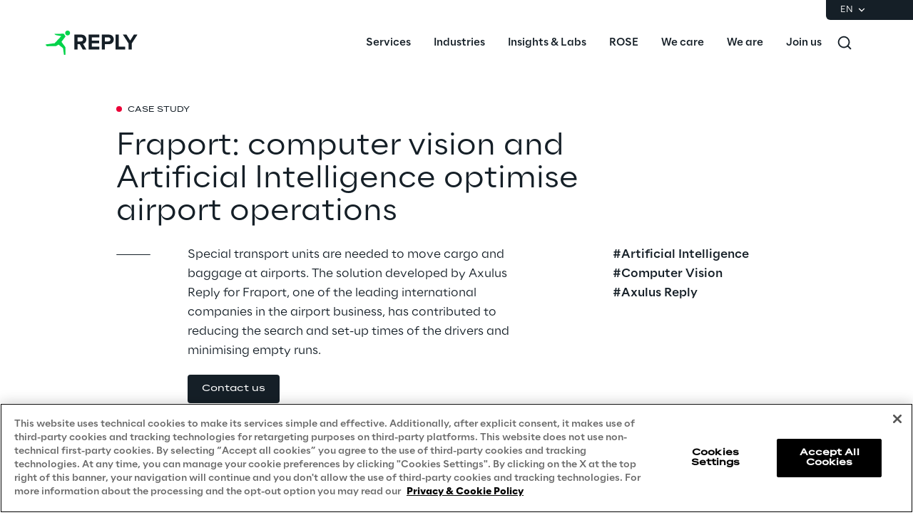

--- FILE ---
content_type: text/css
request_url: https://www.reply.com/en/artificial-intelligence/fraport-computer-vision-and-ai-optimise-airport-operations/styles-80175506.css
body_size: 2161
content:
:root { --brand-color: #00EA51; --primary-color-20: #00EA51; --primary-color-50: #02D34A;} .vxpwwmlxdj { top: 0; z-index: 1020; position: sticky;}@media(min-width:576px) { .vxpwwmlxdj { top: 0; z-index: 1020; position: sticky; }}@media(min-width:768px) { .vxpwwmlxdj { top: 0; z-index: 1020; position: sticky; }}@media(min-width:1024px) { .vxpwwmlxdj { top: 0; z-index: 1020; position: sticky; }}@media(min-width:1440px) { .vxpwwmlxdj { top: 0; z-index: 1020; position: sticky; }} .lttfcytddf { --pb-bg: rgba(255, 255, 255, 1); background-color: var(--pb-bg);} .xllmtvrgwl { --pb-bg: rgba(21, 31, 39, 1); background-color: var(--pb-bg);} .pcyoirakjk { --pb-bg: rgba(0, 0, 0, 1); background-color: var(--pb-bg);} .wmmqzahypi { flex: 1; width: 100%; display: grid; margin-top: 0px; margin-left: auto; padding-top: 0px; margin-right: auto; padding-left: 0px; margin-bottom: 0px; padding-right: 0px; padding-bottom: 0px; grid-template-rows: auto; grid-template-columns: 1fr;} .gjvfaftykp { flex: 1; width: 100%; display: grid; margin-top: 0px; margin-left: auto; margin-right: auto; margin-bottom: 0px; grid-template-rows: auto; grid-template-columns: 1fr;} .zopnpggfpf { flex: 1; width: 100%; display: grid; margin-top: 0px; margin-left: auto; padding-top: 0px; margin-right: auto; padding-left: 0px; margin-bottom: 0px; padding-right: 0px; padding-bottom: 0px; grid-template-rows: auto; grid-template-columns: 1fr;}@media(min-width:1440px) { .zopnpggfpf { max-width: 1660px; }} .hlqharmwnx { flex: 1; width: 100%; display: grid; max-width: 576px; margin-top: 0px; margin-left: auto; padding-top: 0px; margin-right: auto; padding-left: 0px; margin-bottom: 0px; padding-right: 0px; padding-bottom: 0px; grid-template-rows: auto; grid-template-columns: 1fr;}@media(min-width:576px) { .hlqharmwnx { max-width: 768px; }}@media(min-width:768px) { .hlqharmwnx { max-width: 1024px; }}@media(min-width:1024px) { .hlqharmwnx { max-width: 1440px; }}@media(min-width:1440px) { .hlqharmwnx { max-width: 1660px; }} .gldsmnbgrn { display: flex; flex-wrap: wrap; min-width: 0; align-items: center; grid-row-end: 2; align-content: center; grid-row-start: 1; grid-column-end: 2; justify-content: center; grid-column-start: 1;}@media(min-width:1440px) { .gldsmnbgrn { display: flex; flex-wrap: wrap; min-width: 0; align-items: center; align-content: center; justify-content: flex-end; }} .exfbbtbgqw { display: flex; flex-wrap: wrap; min-width: 0; align-items: center; grid-row-end: 2; padding-left: 0px; align-content: center; padding-right: 0px; grid-row-start: 1; grid-column-end: 2; justify-content: center; grid-column-start: 1;}@media(min-width:768px) { .exfbbtbgqw { padding-top: 0px; padding-left: 0px; padding-right: 0px; padding-bottom: 0px; }}@media(min-width:1024px) { .exfbbtbgqw { padding-left: 0px; padding-right: 0px; }} .mmbjiihxcj { display: flex; flex-wrap: wrap; min-width: 0; align-items: center; grid-row-end: 2; align-content: center; grid-row-start: 1; grid-column-end: 2; justify-content: center; grid-column-start: 1;} .afyckknoyx { display: flex; flex-wrap: wrap; min-width: 0; align-items: center; grid-row-end: 2; align-content: center; grid-row-start: 1; grid-column-end: 2; justify-content: center; grid-column-start: 1;} .dndlsfhwva { --pb-bg: rgba(244, 248, 252, 1); background-color: var(--pb-bg);}@media(min-width:1440px) { .dndlsfhwva { --pb-bg: rgba(244, 248, 252, 1); background-color: var(--pb-bg); }} @media(min-width:768px) { .bjfvcvqsfr { --pb-bg: rgba(244, 248, 252, 1); background-color: var(--pb-bg); }}@media(min-width:1440px) { .bjfvcvqsfr { --pb-bg: rgba(244, 248, 252, 1); background-color: var(--pb-bg); }} .vwfdbjcnme { --pb-bg: rgba(255, 255, 255, 1); background-color: var(--pb-bg);}@media(min-width:1440px) { .vwfdbjcnme { --pb-bg: rgba(255, 255, 255, 1); background-color: var(--pb-bg); }} .wemvreofox { --pb-bg: rgba(244, 248, 252, 1); background-color: var(--pb-bg);}@media(min-width:1440px) { .wemvreofox { --pb-bg: rgba(244, 248, 252, 1); background-color: var(--pb-bg); }} @media(min-width:1440px) { .semqdmtrjt { --pb-bg: rgba(255, 255, 255, 1); background-color: var(--pb-bg); }} .dlortoqeak { flex: 1; width: 100%; display: grid; max-width: 576px; margin-top: 0px; margin-left: auto; padding-top: 3rem; margin-right: auto; padding-left: 2.5rem; margin-bottom: 0px; padding-right: 2.5rem; padding-bottom: 3rem; grid-column-gap: 2.5rem; grid-template-rows: auto; grid-template-columns: repeat(4, 1fr);}@media(min-width:576px) { .dlortoqeak { max-width: 768px; }}@media(min-width:768px) { .dlortoqeak { flex: 1; width: 100%; display: grid; max-width: 1024px; padding-top: 2.5rem; padding-left: 4rem; padding-right: 4rem; padding-bottom: 2.5rem; grid-column-gap: 2.5rem; grid-template-rows: auto; grid-template-columns: repeat(8, 1fr); }}@media(min-width:1024px) { .dlortoqeak { flex: 1; width: 100%; display: grid; max-width: 1440px; padding-top: 3.5rem; padding-bottom: 3.5rem; grid-column-gap: 2.5rem; grid-template-rows: auto; grid-template-columns: repeat(12, 1fr); }}@media(min-width:1440px) { .dlortoqeak { max-width: 1660px; margin-top: 56px; padding-top: 4.5rem; margin-bottom: 56px; padding-bottom: 4.5rem; }} .paxhketmam { flex: 1; width: 100%; display: grid; margin-top: 0px; margin-left: auto; padding-top: 0px; margin-right: auto; padding-left: 0px; margin-bottom: 0px; padding-right: 0px; padding-bottom: 0px; grid-template-rows: auto; grid-template-columns: 1fr;} .yyxjpeiypj { flex: 1; width: 100%; display: grid; max-width: 576px; margin-top: 56px; margin-left: auto; padding-top: 0px; margin-right: auto; padding-left: 2.5rem; margin-bottom: 56px; padding-right: 2.5rem; padding-bottom: 0px; grid-column-gap: 2.5rem; grid-template-rows: auto; grid-template-columns: repeat(4, 1fr);}@media(min-width:576px) { .yyxjpeiypj { max-width: 768px; }}@media(min-width:768px) { .yyxjpeiypj { flex: 1; width: 100%; display: grid; max-width: 1024px; padding-left: 4rem; padding-right: 4rem; grid-column-gap: 2.5rem; grid-template-rows: auto; grid-template-columns: repeat(8, 1fr); }}@media(min-width:1024px) { .yyxjpeiypj { flex: 1; width: 100%; display: grid; max-width: 1440px; grid-column-gap: 2.5rem; grid-template-rows: auto; grid-template-columns: repeat(12, 1fr); }}@media(min-width:1440px) { .yyxjpeiypj { max-width: 1660px; margin-top: 120px; margin-bottom: 120px; }} .ytvkvwatmw { flex: 1; width: 100%; display: grid; max-width: 576px; margin-top: 56px; margin-left: auto; padding-top: 0px; margin-right: auto; padding-left: 2.5rem; margin-bottom: 56px; padding-right: 2.5rem; padding-bottom: 0px; grid-column-gap: 2.5rem; grid-template-rows: auto; grid-template-columns: repeat(4, 1fr);}@media(min-width:576px) { .ytvkvwatmw { max-width: 768px; }}@media(min-width:768px) { .ytvkvwatmw { flex: 1; width: 100%; display: grid; max-width: 1024px; padding-left: 4rem; margin-bottom: 70px; padding-right: 4rem; grid-column-gap: 2.5rem; grid-template-rows: auto; grid-template-columns: repeat(8, 1fr); }}@media(min-width:1024px) { .ytvkvwatmw { flex: 1; width: 100%; display: grid; max-width: 1440px; grid-column-gap: 2.5rem; grid-template-rows: auto; grid-template-columns: repeat(12, 1fr); }}@media(min-width:1440px) { .ytvkvwatmw { max-width: 1660px; margin-top: 120px; margin-bottom: 70px; }} .bksfoyjdvy { flex: 1; width: 100%; display: grid; max-width: 576px; margin-top: 0px; margin-left: auto; padding-top: 0px; margin-right: auto; padding-left: 40px; margin-bottom: 0px; padding-right: 40px; padding-bottom: 0px; grid-column-gap: 40px; grid-template-rows: auto; grid-template-columns: repeat(4, 1fr);}@media(min-width:576px) { .bksfoyjdvy { max-width: 768px; }}@media(min-width:768px) { .bksfoyjdvy { flex: 1; width: 100%; display: grid; max-width: 1024px; padding-left: 64px; margin-bottom: 56px; padding-right: 64px; grid-column-gap: 40px; grid-template-rows: auto; grid-template-columns: repeat(8, 1fr); }}@media(min-width:1024px) { .bksfoyjdvy { flex: 1; width: 100%; display: grid; max-width: 1440px; grid-column-gap: 40px; grid-template-rows: auto; grid-template-columns: repeat(12, 1fr); }}@media(min-width:1440px) { .bksfoyjdvy { max-width: 1660px; margin-bottom: 120px; }} .hxjdyigdkl { flex: 1; width: 100%; display: grid; max-width: 576px; margin-top: 56px; margin-left: auto; padding-top: 0px; margin-right: auto; padding-left: 2.5rem; margin-bottom: 56px; padding-right: 2.5rem; padding-bottom: 0px; grid-column-gap: 2.5rem; grid-template-rows: auto; grid-template-columns: repeat(4, 1fr);}@media(min-width:576px) { .hxjdyigdkl { max-width: 768px; }}@media(min-width:768px) { .hxjdyigdkl { flex: 1; width: 100%; display: grid; max-width: 1024px; padding-left: 4rem; padding-right: 4rem; grid-column-gap: 2.5rem; grid-template-rows: auto; grid-template-columns: repeat(8, 1fr); }}@media(min-width:1024px) { .hxjdyigdkl { flex: 1; width: 100%; display: grid; max-width: 1440px; grid-column-gap: 2.5rem; grid-template-rows: auto; grid-template-columns: repeat(12, 1fr); }}@media(min-width:1440px) { .hxjdyigdkl { max-width: 1660px; margin-top: 120px; margin-bottom: 56px; }} .hcelbqevze { flex: 1; width: 100%; display: grid; max-width: 576px; margin-top: 56px; margin-left: auto; padding-top: 0px; margin-right: auto; padding-left: 2.5rem; margin-bottom: 56px; padding-right: 2.5rem; padding-bottom: 0px; grid-column-gap: 2.5rem; grid-template-rows: auto; grid-template-columns: repeat(4, 1fr);}@media(min-width:576px) { .hcelbqevze { max-width: 768px; }}@media(min-width:768px) { .hcelbqevze { flex: 1; width: 100%; display: grid; max-width: 1024px; padding-left: 4rem; padding-right: 4rem; grid-column-gap: 2.5rem; grid-template-rows: auto; grid-template-columns: repeat(8, 1fr); }}@media(min-width:1024px) { .hcelbqevze { flex: 1; width: 100%; display: grid; max-width: 1440px; grid-column-gap: 2.5rem; grid-template-rows: auto; grid-template-columns: repeat(12, 1fr); }}@media(min-width:1440px) { .hcelbqevze { max-width: 1660px; margin-top: 120px; margin-bottom: 120px; }} .hehvrssldu { flex: 1; width: 100%; display: grid; max-width: 576px; margin-left: auto; padding-top: 0px; margin-right: auto; padding-left: 40px; margin-bottom: 0px; padding-right: 40px; padding-bottom: 0px; grid-column-gap: 40px; grid-template-rows: auto; grid-template-columns: repeat(4, 1fr);}@media(min-width:576px) { .hehvrssldu { max-width: 768px; }}@media(min-width:768px) { .hehvrssldu { flex: 1; width: 100%; display: grid; max-width: 1024px; padding-left: 64px; padding-right: 64px; grid-column-gap: 40px; grid-template-rows: auto; grid-template-columns: repeat(8, 1fr); }}@media(min-width:1024px) { .hehvrssldu { flex: 1; width: 100%; display: grid; max-width: 1440px; grid-column-gap: 40px; grid-template-rows: auto; grid-template-columns: repeat(12, 1fr); }}@media(min-width:1440px) { .hehvrssldu { max-width: 1660px; }} .wavtrqoizx { flex: 1; width: 100%; display: grid; max-width: 576px; margin-top: 0px; margin-left: auto; padding-top: 0px; margin-right: auto; padding-left: 40px; margin-bottom: 56px; padding-right: 40px; padding-bottom: 0px; grid-column-gap: 40px; grid-template-rows: auto; grid-template-columns: repeat(4, 1fr);}@media(min-width:576px) { .wavtrqoizx { max-width: 768px; }}@media(min-width:768px) { .wavtrqoizx { flex: 1; width: 100%; display: grid; max-width: 1024px; padding-left: 64px; padding-right: 64px; grid-column-gap: 40px; grid-template-rows: auto; grid-template-columns: repeat(8, 1fr); }}@media(min-width:1024px) { .wavtrqoizx { flex: 1; width: 100%; display: grid; max-width: 1440px; grid-column-gap: 40px; grid-template-rows: auto; grid-template-columns: repeat(12, 1fr); }}@media(min-width:1440px) { .wavtrqoizx { max-width: 1660px; margin-bottom: 56px; }} .bavgtixxkx { display: flex; flex-wrap: wrap; min-width: 0; align-items: flex-start; grid-row-end: 2; align-content: flex-start; margin-bottom: 2.5rem; grid-row-start: 1; grid-column-end: 5; justify-content: flex-start; grid-column-start: 1;}@media(min-width:768px) { .bavgtixxkx { display: flex; flex-wrap: wrap; min-width: 0; align-items: flex-start; grid-row-end: 2; align-content: flex-start; margin-bottom: 1.5rem; grid-row-start: 1; grid-column-end: 9; justify-content: flex-start; grid-column-start: 1; }}@media(min-width:1024px) { .bavgtixxkx { display: flex; flex-wrap: wrap; min-width: 0; align-items: flex-start; grid-row-end: 2; align-content: flex-start; grid-row-start: 1; grid-column-end: 10; justify-content: flex-start; grid-column-start: 2; }}@media(min-width:1440px) { .bavgtixxkx { margin-bottom: 2.5rem; }} .jiqbuduucd { display: flex; flex-wrap: wrap; min-width: 0; align-items: flex-start; grid-row-end: 3; align-content: flex-start; grid-row-start: 2; grid-column-end: 2; justify-content: flex-start; grid-column-start: 1;}@media(min-width:768px) { .jiqbuduucd { display: flex; flex-wrap: wrap; min-width: 0; align-items: flex-start; grid-row-end: 3; align-content: flex-start; grid-row-start: 2; grid-column-end: 2; justify-content: flex-start; grid-column-start: 1; }}@media(min-width:1024px) { .jiqbuduucd { display: flex; flex-wrap: wrap; min-width: 0; align-items: flex-start; grid-row-end: 3; align-content: flex-start; grid-row-start: 2; grid-column-end: 3; justify-content: flex-start; grid-column-start: 2; }} .bnuupolxtl { display: flex; flex-wrap: wrap; min-width: 0; align-items: flex-start; grid-row-end: 3; align-content: flex-start; margin-bottom: 2.5rem; grid-row-start: 2; grid-column-end: 5; justify-content: flex-start; grid-column-start: 1;}@media(min-width:768px) { .bnuupolxtl { display: flex; flex-wrap: wrap; min-width: 0; align-items: flex-start; grid-row-end: 3; align-content: flex-start; margin-bottom: 0px; grid-row-start: 2; grid-column-end: 6; justify-content: flex-start; grid-column-start: 1; }}@media(min-width:1024px) { .bnuupolxtl { display: flex; flex-wrap: wrap; min-width: 0; align-items: flex-start; grid-row-end: 3; align-content: flex-start; grid-row-start: 2; grid-column-end: 8; justify-content: flex-start; grid-column-start: 3; }} .xtbvaqrenp { display: flex; flex-wrap: wrap; min-width: 0; align-items: flex-start; grid-row-end: 4; align-content: flex-start; grid-row-start: 3; grid-column-end: 5; justify-content: flex-start; grid-column-start: 1;}@media(min-width:768px) { .xtbvaqrenp { display: flex; flex-wrap: wrap; min-width: 0; align-items: flex-start; grid-row-end: 3; align-content: flex-start; grid-row-start: 2; grid-column-end: 9; justify-content: flex-start; grid-column-start: 6; }}@media(min-width:1024px) { .xtbvaqrenp { display: flex; flex-wrap: wrap; min-width: 0; align-items: flex-start; grid-row-end: 3; align-content: flex-start; grid-row-start: 2; grid-column-end: 12; justify-content: flex-start; grid-column-start: 9; }} .sphhvbquzh { display: flex; flex-wrap: wrap; min-width: 0; align-items: center; grid-row-end: 2; align-content: center; grid-row-start: 1; grid-column-end: 2; justify-content: center; grid-column-start: 1;} .rhjmioqgka { display: flex; flex-wrap: wrap; min-width: 0; align-items: flex-start; grid-row-end: 2; align-content: flex-start; margin-bottom: 1.5rem; grid-row-start: 1; grid-column-end: 5; justify-content: flex-start; grid-column-start: 1;}@media(min-width:768px) { .rhjmioqgka { display: flex; flex-wrap: wrap; min-width: 0; align-items: flex-start; grid-row-end: 2; align-content: flex-start; margin-bottom: 2.5rem; grid-row-start: 1; grid-column-end: 9; justify-content: flex-start; grid-column-start: 1; }}@media(min-width:1024px) { .rhjmioqgka { display: flex; flex-wrap: wrap; min-width: 0; align-items: flex-start; grid-row-end: 2; align-content: flex-start; margin-bottom: 0px; grid-row-start: 1; grid-column-end: 6; justify-content: flex-start; grid-column-start: 2; }}@media(min-width:1440px) { .rhjmioqgka { display: flex; flex-wrap: wrap; min-width: 0; align-items: flex-start; grid-row-end: 2; align-content: flex-start; grid-row-start: 1; grid-column-end: 7; justify-content: flex-start; grid-column-start: 2; }} .hegpeilhff { display: flex; flex-wrap: wrap; min-width: 0; align-items: flex-start; grid-row-end: 3; align-content: flex-start; grid-row-start: 2; grid-column-end: 5; justify-content: flex-start; grid-column-start: 1;}@media(min-width:768px) { .hegpeilhff { display: flex; flex-wrap: wrap; min-width: 0; align-items: flex-start; grid-row-end: 3; align-content: flex-start; grid-row-start: 2; grid-column-end: 9; justify-content: flex-start; grid-column-start: 1; }}@media(min-width:1024px) { .hegpeilhff { display: flex; flex-wrap: wrap; min-width: 0; align-items: flex-start; grid-row-end: 2; align-content: flex-start; grid-row-start: 1; grid-column-end: 12; justify-content: flex-start; grid-column-start: 6; }}@media(min-width:1440px) { .hegpeilhff { display: flex; flex-wrap: wrap; min-width: 0; align-items: flex-start; grid-row-end: 2; align-content: flex-start; grid-row-start: 1; grid-column-end: 12; justify-content: flex-start; grid-column-start: 7; }} .kjftjzlpyw { display: flex; flex-wrap: wrap; min-width: 0; align-items: flex-start; grid-row-end: 2; align-content: flex-start; margin-bottom: 1.5rem; grid-row-start: 1; grid-column-end: 5; justify-content: flex-start; grid-column-start: 1;}@media(min-width:768px) { .kjftjzlpyw { display: flex; flex-wrap: wrap; min-width: 0; align-items: flex-start; grid-row-end: 2; align-content: flex-start; margin-bottom: 1.25rem; grid-row-start: 1; grid-column-end: 9; justify-content: flex-start; grid-column-start: 1; }}@media(min-width:1024px) { .kjftjzlpyw { display: flex; flex-wrap: wrap; min-width: 0; align-items: flex-start; grid-row-end: 2; align-content: flex-start; grid-row-start: 1; grid-column-end: 11; justify-content: flex-start; grid-column-start: 3; }}@media(min-width:1440px) { .kjftjzlpyw { margin-bottom: 2.5rem; }} .bxkxavjvtk { display: flex; flex-wrap: wrap; min-width: 0; align-items: flex-start; grid-row-end: 3; align-content: flex-start; grid-row-start: 2; grid-column-end: 5; justify-content: flex-start; grid-column-start: 1;}@media(min-width:768px) { .bxkxavjvtk { display: flex; flex-wrap: wrap; min-width: 0; align-items: flex-start; grid-row-end: 3; align-content: flex-start; grid-row-start: 2; grid-column-end: 9; justify-content: flex-start; grid-column-start: 1; }}@media(min-width:1024px) { .bxkxavjvtk { display: flex; flex-wrap: wrap; min-width: 0; align-items: flex-start; grid-row-end: 3; align-content: flex-start; grid-row-start: 2; grid-column-end: 11; justify-content: flex-start; grid-column-start: 3; }} .dfsmdnbmdz { display: flex; flex-wrap: wrap; min-width: 0; align-items: center; grid-row-end: 2; align-content: center; grid-row-start: 1; grid-column-end: 5; justify-content: center; grid-column-start: 1;}@media(min-width:768px) { .dfsmdnbmdz { display: flex; flex-wrap: wrap; min-width: 0; align-items: center; grid-row-end: 2; align-content: center; grid-row-start: 1; grid-column-end: 9; justify-content: center; grid-column-start: 1; }}@media(min-width:1024px) { .dfsmdnbmdz { display: flex; flex-wrap: wrap; min-width: 0; align-items: center; grid-row-end: 2; align-content: center; grid-row-start: 1; grid-column-end: 12; justify-content: center; grid-column-start: 2; }} .ejpszfcgag { display: flex; flex-wrap: wrap; min-width: 0; align-items: flex-start; grid-row-end: 2; align-content: flex-start; margin-bottom: 1.5rem; grid-row-start: 1; grid-column-end: 5; justify-content: flex-start; grid-column-start: 1;}@media(min-width:768px) { .ejpszfcgag { display: flex; flex-wrap: wrap; min-width: 0; align-items: flex-start; grid-row-end: 2; align-content: flex-start; margin-bottom: 2rem; grid-row-start: 1; grid-column-end: 6; justify-content: flex-start; grid-column-start: 1; }}@media(min-width:1024px) { .ejpszfcgag { display: flex; flex-wrap: wrap; min-width: 0; align-items: flex-start; grid-row-end: 2; align-content: flex-start; margin-bottom: 2.5rem; grid-row-start: 1; grid-column-end: 8; justify-content: flex-start; grid-column-start: 2; }} .rsxempuylz { display: flex; flex-wrap: wrap; min-width: 0; align-items: flex-start; grid-row-end: 3; align-content: flex-start; margin-bottom: 2rem; grid-row-start: 2; grid-column-end: 5; justify-content: flex-start; grid-column-start: 1;}@media(min-width:768px) { .rsxempuylz { display: flex; flex-wrap: wrap; min-width: 0; align-items: flex-start; grid-row-end: 3; align-content: flex-start; margin-bottom: 0px; grid-row-start: 2; grid-column-end: 5; justify-content: flex-start; grid-column-start: 1; }}@media(min-width:1024px) { .rsxempuylz { display: flex; flex-wrap: wrap; min-width: 0; align-items: flex-start; grid-row-end: 3; align-content: flex-start; grid-row-start: 2; grid-column-end: 7; justify-content: flex-start; grid-column-start: 2; }} .ccewmecajo { display: flex; flex-wrap: wrap; min-width: 0; align-items: flex-start; grid-row-end: 4; align-content: flex-start; grid-row-start: 3; grid-column-end: 5; justify-content: flex-start; grid-column-start: 1;}@media(min-width:768px) { .ccewmecajo { display: flex; flex-wrap: wrap; min-width: 0; align-items: flex-start; grid-row-end: 3; align-content: flex-start; grid-row-start: 2; grid-column-end: 9; justify-content: flex-start; grid-column-start: 5; }}@media(min-width:1024px) { .ccewmecajo { display: flex; flex-wrap: wrap; min-width: 0; align-items: flex-start; grid-row-end: 3; align-content: flex-start; grid-row-start: 2; grid-column-end: 12; justify-content: flex-start; grid-column-start: 7; }} .rskxmlzggz { display: flex; flex-wrap: wrap; min-width: 0; align-items: flex-start; grid-row-end: 2; align-content: flex-start; margin-bottom: 1.5rem; grid-row-start: 1; grid-column-end: 5; justify-content: flex-start; grid-column-start: 1;}@media(min-width:768px) { .rskxmlzggz { display: flex; flex-wrap: wrap; min-width: 0; align-items: flex-start; grid-row-end: 2; align-content: flex-start; margin-bottom: 2.5rem; grid-row-start: 1; grid-column-end: 9; justify-content: flex-start; grid-column-start: 1; }}@media(min-width:1024px) { .rskxmlzggz { display: flex; flex-wrap: wrap; min-width: 0; align-items: flex-start; grid-row-end: 2; align-content: flex-start; margin-bottom: 0px; grid-row-start: 1; grid-column-end: 6; justify-content: flex-start; grid-column-start: 2; }}@media(min-width:1440px) { .rskxmlzggz { display: flex; flex-wrap: wrap; min-width: 0; align-items: flex-start; grid-row-end: 2; align-content: flex-start; grid-row-start: 1; grid-column-end: 7; justify-content: flex-start; grid-column-start: 2; }} .qnpqvsjvpv { display: flex; flex-wrap: wrap; min-width: 0; align-items: flex-start; grid-row-end: 3; align-content: flex-start; grid-row-start: 2; grid-column-end: 5; justify-content: flex-start; grid-column-start: 1;}@media(min-width:768px) { .qnpqvsjvpv { display: flex; flex-wrap: wrap; min-width: 0; align-items: flex-start; grid-row-end: 3; align-content: flex-start; grid-row-start: 2; grid-column-end: 9; justify-content: flex-start; grid-column-start: 1; }}@media(min-width:1024px) { .qnpqvsjvpv { display: flex; flex-wrap: wrap; min-width: 0; align-items: flex-start; grid-row-end: 2; align-content: flex-start; grid-row-start: 1; grid-column-end: 12; justify-content: flex-start; grid-column-start: 6; }}@media(min-width:1440px) { .qnpqvsjvpv { display: flex; flex-wrap: wrap; min-width: 0; align-items: flex-start; grid-row-end: 2; align-content: flex-start; grid-row-start: 1; grid-column-end: 12; justify-content: flex-start; grid-column-start: 7; }} .wenypbwhol { display: flex; flex-wrap: wrap; min-width: 0; align-items: center; grid-row-end: 2; align-content: center; grid-row-start: 1; grid-column-end: 5; justify-content: center; grid-column-start: 1;}@media(min-width:768px) { .wenypbwhol { display: flex; flex-wrap: wrap; min-width: 0; align-items: center; grid-row-end: 2; align-content: center; grid-row-start: 1; grid-column-end: 9; justify-content: center; grid-column-start: 1; }}@media(min-width:1024px) { .wenypbwhol { display: flex; flex-wrap: wrap; min-width: 0; align-items: center; grid-row-end: 2; align-content: center; grid-row-start: 1; grid-column-end: 13; justify-content: center; grid-column-start: 1; }} .dwnjnzjxtj { display: flex; flex-wrap: wrap; min-width: 0; align-items: center; grid-row-end: 2; align-content: center; grid-row-start: 1; grid-column-end: 5; justify-content: center; grid-column-start: 1;}@media(min-width:768px) { .dwnjnzjxtj { display: flex; flex-wrap: wrap; min-width: 0; align-items: center; grid-row-end: 2; align-content: center; grid-row-start: 1; grid-column-end: 9; justify-content: center; grid-column-start: 1; }}@media(min-width:1024px) { .dwnjnzjxtj { display: flex; flex-wrap: wrap; min-width: 0; align-items: center; grid-row-end: 2; align-content: center; grid-row-start: 1; grid-column-end: 13; justify-content: center; grid-column-start: 1; }} .nbnmcqctaw { height: 16px;}@media(min-width:768px) { .nbnmcqctaw { height: 20px; }}@media(min-width:1440px) { .nbnmcqctaw { height: 24px; }} .gnxvdwmctm { height: 20px;} .kvnixddbji { min-height: 0px;} .amqxscqtbw { display: flex; flex-wrap: wrap; align-content: flex-end; justify-content: center;}@media(min-width:1024px) { .amqxscqtbw { display: flex; flex-wrap: wrap; align-content: space-around; justify-content: flex-start; }}@media(min-width:1440px) { .amqxscqtbw { display: flex; flex-wrap: wrap; align-content: center; justify-content: flex-start; }} .hqjmazzcyt { height: 16px;}@media(min-width:1024px) { .hqjmazzcyt { height: 20px; }}@media(min-width:1440px) { .hqjmazzcyt { height: 24px; }} .cmtpbvnnan { min-height: 0px;} .zeuxajfxqa { --pb-bg: rgba(255, 255, 255, 1); background-color: var(--pb-bg); border-top-left-radius: 6px; border-top-right-radius: 6px; border-bottom-left-radius: 6px; border-bottom-right-radius: 6px;} .xdefzuabaf { min-height: 0px;} .yryjshqtmt { --pb-bg: rgba(244, 248, 252, 1); background-color: var(--pb-bg); border-top-left-radius: 6px; border-top-right-radius: 6px; border-bottom-left-radius: 6px; border-bottom-right-radius: 6px;} .dwisxozlzl { flex: 1; width: 100%; display: grid; max-width: 576px; margin-top: 0px; margin-left: auto; padding-top: 0px; margin-right: auto; padding-left: 2.5rem; margin-bottom: 0px; padding-right: 2.5rem; padding-bottom: 0px; grid-column-gap: 2.5rem; grid-template-rows: auto; grid-template-columns: repeat(4, 1fr);}@media(min-width:576px) { .dwisxozlzl { max-width: 768px; }}@media(min-width:768px) { .dwisxozlzl { flex: 1; width: 100%; display: grid; max-width: 1024px; padding-left: 4rem; padding-right: 4rem; grid-column-gap: 2.5rem; grid-template-rows: auto; grid-template-columns: repeat(8, 1fr); }}@media(min-width:1024px) { .dwisxozlzl { flex: 1; width: 100%; display: grid; max-width: 1440px; grid-column-gap: 2.5rem; grid-template-rows: auto; grid-template-columns: repeat(12, 1fr); }}@media(min-width:1440px) { .dwisxozlzl { max-width: 1660px; }} .sqoyuwkcbk { flex: 1; width: 100%; display: grid; max-width: 576px; margin-top: 0px; margin-left: auto; padding-top: 2.5rem; margin-right: auto; padding-left: 2.75rem; margin-bottom: 0px; padding-right: 2.75rem; padding-bottom: 2.5rem; grid-template-rows: auto; grid-template-columns: auto;}@media(min-width:576px) { .sqoyuwkcbk { max-width: 768px; }}@media(min-width:768px) { .sqoyuwkcbk { flex: 1; width: 100%; display: grid; max-width: 1024px; padding-top: 3rem; padding-left: 0px; padding-right: 0px; padding-bottom: 3rem; grid-column-gap: 2.5rem; grid-template-rows: auto; grid-template-columns: repeat(8, 1fr); }}@media(min-width:1024px) { .sqoyuwkcbk { flex: 1; width: 100%; display: grid; max-width: 1440px; padding-top: 4rem; padding-bottom: 4.5rem; grid-column-gap: 2.5rem; grid-template-rows: auto; grid-template-columns: repeat(12, 1fr); }}@media(min-width:1440px) { .sqoyuwkcbk { max-width: 1660px; padding-top: 4.5rem; padding-bottom: 6rem; }} .dfkudmmvcj { flex: 1; width: 100%; display: grid; max-width: 576px; margin-top: 0px; margin-left: auto; padding-top: 2.5rem; margin-right: auto; padding-left: 2.75rem; margin-bottom: 0px; padding-right: 2.75rem; padding-bottom: 2.5rem; grid-template-rows: auto; grid-template-columns: auto;}@media(min-width:576px) { .dfkudmmvcj { max-width: 768px; }}@media(min-width:768px) { .dfkudmmvcj { flex: 1; width: 100%; display: grid; max-width: 1024px; padding-top: 3rem; padding-left: 0px; padding-right: 0px; padding-bottom: 3rem; grid-column-gap: 2.5rem; grid-template-rows: auto; grid-template-columns: repeat(8, 1fr); }}@media(min-width:1024px) { .dfkudmmvcj { flex: 1; width: 100%; display: grid; max-width: 1440px; padding-top: 4rem; padding-bottom: 4.5rem; grid-column-gap: 2.5rem; grid-template-rows: auto; grid-template-columns: repeat(12, 1fr); }}@media(min-width:1440px) { .dfkudmmvcj { max-width: 1660px; padding-top: 4.5rem; padding-bottom: 6rem; }} .sswltfhlzi { display: flex; flex-wrap: wrap; min-width: 0; align-items: flex-start; grid-row-end: 2; align-content: flex-start; margin-bottom: 3rem; grid-row-start: 1; grid-column-end: 5; justify-content: flex-start; grid-column-start: 1;}@media(min-width:768px) { .sswltfhlzi { display: flex; flex-wrap: wrap; min-width: 0; align-items: center; grid-row-end: 2; align-content: center; margin-bottom: 2.5rem; grid-row-start: 1; grid-column-end: 9; justify-content: flex-start; grid-column-start: 1; }}@media(min-width:1024px) { .sswltfhlzi { display: flex; flex-wrap: wrap; min-width: 0; align-items: center; grid-row-end: 2; align-content: center; margin-bottom: 0px; grid-row-start: 1; grid-column-end: 10; justify-content: flex-start; grid-column-start: 2; }} .sehzzvwrpa { display: flex; flex-wrap: wrap; min-width: 0; align-items: center; grid-row-end: 2; align-content: center; grid-row-start: 1; grid-column-end: 2; justify-content: center; grid-column-start: 1;}@media(min-width:768px) { .sehzzvwrpa { display: flex; flex-wrap: wrap; min-width: 0; align-items: center; grid-row-end: 2; align-content: center; grid-row-start: 1; grid-column-end: 8; justify-content: center; grid-column-start: 2; }}@media(min-width:1024px) { .sehzzvwrpa { display: flex; flex-wrap: wrap; min-width: 0; align-items: center; grid-row-end: 2; align-content: center; grid-row-start: 1; grid-column-end: 11; justify-content: center; grid-column-start: 2; }} .qrpsxrvoju { display: flex; flex-wrap: wrap; min-width: 0; align-items: center; grid-row-end: 3; align-content: center; grid-row-start: 2; grid-column-end: 2; justify-content: center; grid-column-start: 1;}@media(min-width:768px) { .qrpsxrvoju { display: flex; flex-wrap: wrap; min-width: 0; align-items: center; grid-row-end: 3; align-content: center; grid-row-start: 2; grid-column-end: 8; justify-content: center; grid-column-start: 4; }}@media(min-width:1024px) { .qrpsxrvoju { display: flex; flex-wrap: wrap; min-width: 0; align-items: center; grid-row-end: 3; align-content: center; grid-row-start: 2; grid-column-end: 11; justify-content: center; grid-column-start: 4; }}@media(min-width:1440px) { .qrpsxrvoju { display: flex; flex-wrap: wrap; min-width: 0; align-items: center; grid-row-end: 3; align-content: center; grid-row-start: 2; grid-column-end: 11; justify-content: center; grid-column-start: 5; }} .mhmqgliavv { display: flex; flex-wrap: wrap; min-width: 0; align-items: center; grid-row-end: 4; align-content: center; grid-row-start: 3; grid-column-end: 2; justify-content: center; grid-column-start: 1;}@media(min-width:768px) { .mhmqgliavv { display: flex; flex-wrap: wrap; min-width: 0; align-items: center; grid-row-end: 4; align-content: center; grid-row-start: 2; grid-column-end: 4; justify-content: center; grid-column-start: 2; }} .mbchvkqbnb { display: flex; flex-wrap: wrap; min-width: 0; align-items: center; grid-row-end: 5; align-content: center; grid-row-start: 4; grid-column-end: 2; justify-content: center; grid-column-start: 1;}@media(min-width:768px) { .mbchvkqbnb { display: flex; flex-wrap: wrap; min-width: 0; align-items: center; grid-row-end: 4; align-content: center; grid-row-start: 3; grid-column-end: 8; justify-content: center; grid-column-start: 4; }}@media(min-width:1024px) { .mbchvkqbnb { display: flex; flex-wrap: wrap; min-width: 0; align-items: center; grid-row-end: 4; align-content: center; grid-row-start: 3; grid-column-end: 11; justify-content: center; grid-column-start: 4; }}@media(min-width:1440px) { .mbchvkqbnb { display: flex; flex-wrap: wrap; min-width: 0; align-items: center; grid-row-end: 4; align-content: center; grid-row-start: 3; grid-column-end: 11; justify-content: center; grid-column-start: 5; }} .kuosipkgrz { display: flex; flex-wrap: wrap; min-width: 0; align-items: center; grid-row-end: 2; align-content: center; grid-row-start: 1; grid-column-end: 2; justify-content: center; grid-column-start: 1;}@media(min-width:768px) { .kuosipkgrz { display: flex; flex-wrap: wrap; min-width: 0; align-items: center; grid-row-end: 2; align-content: center; grid-row-start: 1; grid-column-end: 8; justify-content: center; grid-column-start: 2; }}@media(min-width:1024px) { .kuosipkgrz { display: flex; flex-wrap: wrap; min-width: 0; align-items: center; grid-row-end: 2; align-content: center; grid-row-start: 1; grid-column-end: 11; justify-content: center; grid-column-start: 2; }} .nrbbakngyf { display: flex; flex-wrap: wrap; min-width: 0; align-items: center; grid-row-end: 3; align-content: center; grid-row-start: 2; grid-column-end: 2; justify-content: center; grid-column-start: 1;}@media(min-width:768px) { .nrbbakngyf { display: flex; flex-wrap: wrap; min-width: 0; align-items: center; grid-row-end: 3; align-content: center; grid-row-start: 2; grid-column-end: 8; justify-content: center; grid-column-start: 4; }}@media(min-width:1024px) { .nrbbakngyf { display: flex; flex-wrap: wrap; min-width: 0; align-items: center; grid-row-end: 3; align-content: center; grid-row-start: 2; grid-column-end: 11; justify-content: center; grid-column-start: 4; }}@media(min-width:1440px) { .nrbbakngyf { display: flex; flex-wrap: wrap; min-width: 0; align-items: center; grid-row-end: 3; align-content: center; grid-row-start: 2; grid-column-end: 11; justify-content: center; grid-column-start: 5; }} .kdmcajjouv { display: flex; flex-wrap: wrap; min-width: 0; align-items: center; grid-row-end: 4; align-content: center; grid-row-start: 3; grid-column-end: 2; justify-content: center; grid-column-start: 1;}@media(min-width:768px) { .kdmcajjouv { display: flex; flex-wrap: wrap; min-width: 0; align-items: center; grid-row-end: 4; align-content: center; grid-row-start: 2; grid-column-end: 4; justify-content: center; grid-column-start: 2; }} .uyrhgophtl { display: flex; flex-wrap: wrap; min-width: 0; align-items: center; grid-row-end: 5; align-content: center; grid-row-start: 4; grid-column-end: 2; justify-content: center; grid-column-start: 1;}@media(min-width:768px) { .uyrhgophtl { display: flex; flex-wrap: wrap; min-width: 0; align-items: center; grid-row-end: 4; align-content: center; grid-row-start: 3; grid-column-end: 8; justify-content: center; grid-column-start: 4; }}@media(min-width:1024px) { .uyrhgophtl { display: flex; flex-wrap: wrap; min-width: 0; align-items: center; grid-row-end: 4; align-content: center; grid-row-start: 3; grid-column-end: 11; justify-content: center; grid-column-start: 4; }}@media(min-width:1440px) { .uyrhgophtl { display: flex; flex-wrap: wrap; min-width: 0; align-items: center; grid-row-end: 4; align-content: center; grid-row-start: 3; grid-column-end: 11; justify-content: center; grid-column-start: 5; }} .xihdbdjukc { height: 0px;}@media(min-width:1440px) { .xihdbdjukc { height: 0px; }} .lxljkrebkl { height: 8px;}@media(min-width:768px) { .lxljkrebkl { height: 20px; }}@media(min-width:1440px) { .lxljkrebkl { height: 24px; }} .dpzqucxoqm { height: 20px;}@media(min-width:768px) { .dpzqucxoqm { height: 16px; }}@media(min-width:1440px) { .dpzqucxoqm { height: 24px; }} .gsofbnrfou { height: 8px;}@media(min-width:768px) { .gsofbnrfou { height: 20px; }}@media(min-width:1440px) { .gsofbnrfou { height: 24px; }} .chrsjrkgez { height: 20px;}@media(min-width:768px) { .chrsjrkgez { height: 16px; }}@media(min-width:1440px) { .chrsjrkgez { height: 24px; }} .stzpwyator { height: 36px;} .idmaegblew { height: 20px;}

--- FILE ---
content_type: image/svg+xml
request_url: https://dam-media.reply.com/production/28/92/7716bf29-dde8-b637-67f8-abc48b1c9bc0/001970b6-1fef-463e-b7f7-053d1ea97e5c.svg
body_size: 5753
content:
<?xml version="1.0" encoding="UTF-8" standalone="no"?>
<svg
   xmlns:dc="http://purl.org/dc/elements/1.1/"
   xmlns:cc="http://creativecommons.org/ns#"
   xmlns:rdf="http://www.w3.org/1999/02/22-rdf-syntax-ns#"
   xmlns:svg="http://www.w3.org/2000/svg"
   xmlns="http://www.w3.org/2000/svg"
   xmlns:sodipodi="http://sodipodi.sourceforge.net/DTD/sodipodi-0.dtd"
   xmlns:inkscape="http://www.inkscape.org/namespaces/inkscape"
   sodipodi:docname="logo.svg"
   inkscape:version="1.0 (4035a4fb49, 2020-05-01)"
   id="svg8"
   version="1.1"
   viewBox="0 0 284.25531 122.08274"
   height="122.08274mm"
   width="284.25531mm">
  <defs
     id="defs2" />
  <sodipodi:namedview
     fit-margin-bottom="0"
     fit-margin-right="0"
     fit-margin-left="0"
     fit-margin-top="0"
     inkscape:window-maximized="1"
     inkscape:window-y="-11"
     inkscape:window-x="-11"
     inkscape:window-height="1346"
     inkscape:window-width="3440"
     showgrid="false"
     inkscape:document-rotation="0"
     inkscape:current-layer="layer1"
     inkscape:document-units="mm"
     inkscape:cy="253.24709"
     inkscape:cx="569.9714"
     inkscape:zoom="0.7"
     inkscape:pageshadow="2"
     inkscape:pageopacity="0.0"
     borderopacity="1.0"
     bordercolor="#666666"
     pagecolor="#ffffff"
     id="base" />
  <metadata
     id="metadata5">
    <rdf:RDF>
      <cc:Work
         rdf:about="">
        <dc:format>image/svg+xml</dc:format>
        <dc:type
           rdf:resource="http://purl.org/dc/dcmitype/StillImage" />
        <dc:title></dc:title>
      </cc:Work>
    </rdf:RDF>
  </metadata>
  <g
     transform="translate(72.99477,-76.279161)"
     id="layer1"
     inkscape:groupmode="layer"
     inkscape:label="Ebene 1">
    <path
       id="path847"
       d="m 116.87023,197.9848 c 0,-0.48219 0.99424,-6.08414 2.09317,-11.79373 0.47054,-2.44475 1.24539,-6.58813 1.72185,-9.2075 0.47648,-2.61938 1.28173,-6.95325 1.78943,-9.63084 0.5077,-2.67758 0.98922,-5.32077 1.07002,-5.87375 l 0.14694,-1.00541 h 2.93399 2.93402 l -0.10871,0.58208 c -0.58698,3.14257 -0.68616,3.76303 -0.61322,3.83596 0.0463,0.0463 0.7777,-0.61135 1.62541,-1.46138 1.85716,-1.86225 3.00706,-2.62445 4.79147,-3.17592 2.71742,-0.83983 5.50162,-0.40024 7.17618,1.13301 3.57243,3.27094 3.73281,11.10599 0.35321,17.25442 -1.62626,2.95858 -3.4616,4.86941 -5.98746,6.23368 -3.58616,1.93697 -7.03605,1.8451 -10.05215,-0.26768 -0.66804,-0.46796 -1.29337,-0.85084 -1.38962,-0.85084 -0.0962,0 -0.23909,0.50006 -0.31745,1.11125 -0.0784,0.61119 -0.51143,3.01625 -0.96239,5.34458 -0.45093,2.32834 -0.9805,5.1144 -1.17678,6.19125 l -0.35689,1.95792 h -2.83551 c -2.57852,0 -2.83551,-0.0342 -2.83551,-0.3771 z m 16.62854,-16.24537 c 1.93759,-1.19793 4.07115,-4.43616 4.87678,-7.4017 0.45578,-1.67777 0.63861,-6.13616 0.30594,-7.45976 -0.48584,-1.93287 -1.74348,-3.01774 -3.49839,-3.01774 -1.82846,0 -3.39513,0.98842 -4.89235,3.0866 -1.93047,2.7053 -3.29193,6.3573 -4.0037,10.73953 l -0.372,2.2903 0.8063,0.82573 c 1.28073,1.31159 2.25147,1.69468 4.1355,1.63202 1.36324,-0.0453 1.75994,-0.14969 2.64192,-0.69498 z m -36.84434,4.17711 c -2.15071,-0.74371 -3.56181,-2.35197 -4.39955,-5.01426 -0.67751,-2.15305 -0.6665,-6.64215 0.0226,-9.21038 1.305,-4.86384 4.46575,-8.96791 8.30498,-10.78358 3.76017,-1.77828 8.04424,-1.25665 9.82569,1.19637 0.3527,0.48566 0.70513,0.88883 0.78319,0.89594 0.0781,0.007 0.19713,-0.27281 0.26459,-0.62206 0.0675,-0.34925 0.17786,-0.92075 0.24532,-1.27 l 0.12264,-0.635 h 2.96947 2.96945 l -0.11574,0.47625 c -0.13841,0.56953 -0.74748,3.81564 -2.47222,13.17625 -0.70788,3.84175 -1.4866,8.00893 -1.73051,9.26041 l -0.44346,2.27542 h -2.90906 -2.90904 l 0.28786,-1.53458 c 0.15835,-0.84402 0.3396,-1.7489 0.40278,-2.01084 0.0632,-0.26193 0.0591,-0.47625 -0.009,-0.47625 -0.0682,0 -0.69026,0.50007 -1.38233,1.11125 -3.40986,3.01145 -6.96273,4.1557 -9.8275,3.16506 z m 7.39545,-4.36244 c 2.62433,-1.53796 4.95901,-5.87389 5.93714,-11.02637 0.40928,-2.1559 0.40746,-3.51214 -0.006,-4.50182 -0.71117,-1.70208 -1.90409,-2.45314 -3.90573,-2.45906 -1.1194,-0.003 -1.58337,0.10905 -2.48937,0.60287 -2.31163,1.25998 -4.26274,4.09018 -5.16592,7.49347 -0.53127,2.00189 -0.65553,6.66272 -0.2111,7.91867 0.36334,1.02684 1.21519,2.03503 2.03506,2.40859 0.92602,0.42192 2.68571,0.22017 3.80597,-0.43635 z m 52.82535,4.61503 c -2.11616,-0.39248 -4.66617,-1.76597 -5.97204,-3.21669 -1.98205,-2.20187 -2.71696,-4.11893 -2.8651,-7.47384 -0.13024,-2.94925 0.22589,-4.85443 1.34325,-7.18599 2.60069,-5.42671 7.24273,-8.46019 12.93318,-8.45153 2.94974,0.004 5.13878,0.88489 7.11579,2.86191 2.23331,2.2333 3.23568,5.26872 3.03828,9.20058 -0.20892,4.1611 -1.62486,7.56744 -4.24745,10.21813 -2.60771,2.63565 -5.46648,3.94524 -8.89231,4.07352 -1.05844,0.0396 -2.16256,0.0279 -2.4536,-0.0261 z m 4.07114,-3.8016 c 2.01172,-0.68547 3.90671,-3.41479 4.84035,-6.97146 0.60862,-2.31852 0.6779,-6.85787 0.13163,-8.62448 -0.41182,-1.33174 -1.33254,-2.53039 -2.35411,-3.06465 -0.88083,-0.46066 -2.97512,-0.45104 -3.95696,0.0182 -1.9946,0.95321 -4.16776,4.12237 -4.95497,7.22595 -0.97064,3.82673 -0.36195,8.64534 1.33322,10.55457 0.97907,1.10267 3.14817,1.47953 4.96084,0.86189 z m 38.79136,3.80127 c -2.66564,-0.6757 -3.90315,-2.14245 -3.91005,-4.6344 -0.004,-1.39381 0.29187,-3.26201 1.88959,-11.93677 0.58737,-3.18914 1.06796,-5.83233 1.06796,-5.87375 0,-0.0414 -0.66675,-0.0753 -1.48166,-0.0753 -0.9888,0 -1.48167,-0.0823 -1.48167,-0.24725 0,-0.13598 0.10435,-0.84652 0.2319,-1.57896 l 0.23193,-1.33171 1.61347,-0.0615 1.61347,-0.0615 0.46888,-2.81528 c 0.25788,-1.54841 0.50474,-2.92292 0.5486,-3.05446 0.0712,-0.21359 6.08675,-1.88803 6.08675,-1.69426 0,0.0436 -0.28575,1.6055 -0.635,3.47092 -0.34925,1.86542 -0.635,3.5733 -0.635,3.7953 0,0.37782 0.18936,0.40362 2.96333,0.40362 1.62984,0 2.95747,0.0714 2.95028,0.15875 -0.007,0.0873 -0.1309,0.77787 -0.27492,1.53458 l -0.26187,1.37583 -3.05022,0.10584 -3.05022,0.10583 -0.47577,2.43417 c -1.38428,7.08215 -2.39992,12.91614 -2.39947,13.7827 0.002,1.99876 1.32863,2.72592 3.97766,2.17875 0.86377,-0.17842 1.62003,-0.27485 1.68059,-0.21429 0.0606,0.0606 0.17526,0.73956 0.25489,1.50888 l 0.14478,1.39876 -0.72718,0.30383 c -1.91379,0.79964 -5.9828,1.36589 -7.34105,1.0216 z M -7.3783497,183.06898 c -5e-4,-4.96395 -0.89078,-10.68861 -2.3454,-15.08125 -2.8082203,-8.48021 -7.5066103,-13.29391 -14.3760203,-14.72886 -7.24081,-1.51253 -19.09232,0.50658 -33.44928,5.69868 -4.07676,1.47433 -9.3375,3.56034 -11.68442,4.63315 -1.73649,0.79377 -2.37822,0.77579 -1.35982,-0.0381 0.79432,-0.63481 7.40511,-4.56098 10.61602,-6.30489 11.0503,-6.00164 21.91788,-10.10716 30.48,-11.51463 3.50174,-0.57562 10.31925,-0.53725 12.91167,0.0727 2.51953,0.59279 3.89691,1.1283 5.85786,2.2775 4.0438603,2.36988 6.8177703,6.64181 7.7235203,11.89454 0.47188,2.73653 0.47116,8.19081 -0.002,11.60827 -0.70106,5.06855 -3.30553,14.07583 -4.07006,14.07583 -0.24548,0 -0.30234,-0.48731 -0.30254,-2.59292 z m 60.7485897,2.39143 c 0,-0.11082 0.42559,-2.39625 0.94576,-5.07874 0.52018,-2.68249 1.09339,-5.75888 1.2738,-6.83643 0.18042,-1.07754 0.41977,-2.3878 0.5319,-2.91167 0.21215,-0.99113 3.21788,-17.30132 3.53015,-19.15584 l 0.17821,-1.05833 8.54291,-0.0553 8.54291,-0.0553 -0.12572,0.47867 c -0.0691,0.26327 -0.24199,1.16924 -0.3841,2.01326 l -0.25837,1.53458 h -5.22448 c -3.92859,0 -5.27558,0.0656 -5.4305,0.26459 -0.11331,0.14552 -0.60925,2.50295 -1.10209,5.23875 -0.49284,2.73579 -0.94599,5.18848 -1.007,5.45041 l -0.11094,0.47625 h 5.23233 5.23234 l -0.1215,0.68792 c -0.0668,0.37835 -0.23008,1.33085 -0.36278,2.11667 l -0.24129,1.42875 h -5.24623 -5.24624 l -0.66159,3.54541 c -1.03032,5.52144 -2.13748,11.69372 -2.13748,11.91622 0,0.11886 -1.30401,0.2017 -3.175,0.2017 -1.86867,0 -3.175,-0.0829 -3.175,-0.20149 z m 20.6519,-1.33309 c 0.15458,-0.84402 1.04208,-5.63034 1.97223,-10.63625 0.93015,-5.00592 1.79549,-9.7208 1.92297,-10.4775 0.12748,-0.75671 0.28386,-1.63777 0.34749,-1.95792 l 0.11571,-0.58208 h 2.96078 c 2.71911,0 2.95211,0.0302 2.85461,0.37041 -0.3011,1.05062 -0.78828,3.91422 -0.68371,4.01879 0.0662,0.0662 0.32992,-0.14591 0.58597,-0.47143 3.04034,-3.86516 3.6669,-4.38158 5.47474,-4.51235 1.04644,-0.0757 1.45209,0.003 2.39181,0.46251 2.00627,0.98158 2.00727,0.98881 0.4672,3.37412 -0.7367,1.14101 -1.39442,2.12955 -1.46161,2.19674 -0.0672,0.0672 -0.68247,0.0119 -1.36729,-0.1228 -1.78892,-0.35195 -3.12359,-0.025 -4.36727,1.06968 -2.04163,1.79712 -2.90511,4.19043 -4.46642,12.37958 -0.63385,3.32454 -1.15245,6.12977 -1.15245,6.23385 0,0.10408 -1.32205,0.18923 -2.9379,0.18923 h -2.9379 z m 99.78643,1.34621 c 0,-0.1036 0.18774,-1.10088 0.41723,-2.21617 0.22949,-1.11529 0.61481,-3.19747 0.85628,-4.62705 0.24145,-1.42958 0.90557,-5.02812 1.47582,-7.99674 0.57026,-2.96863 1.18671,-6.25475 1.36995,-7.3025 0.18322,-1.04775 0.38092,-2.11932 0.4393,-2.38125 0.10365,-0.46509 0.17303,-0.47625 2.95963,-0.47625 3.2909,0 3.06415,-0.21739 2.51963,2.41551 -0.18357,0.88777 -0.29872,1.71938 -0.25584,1.84801 0.0429,0.12864 0.81185,-0.67855 1.70881,-1.79374 2.10394,-2.6158 3.01767,-3.1872 4.90457,-3.06705 1.11396,0.0709 1.54282,0.21548 2.42678,0.81796 0.59053,0.40249 1.07387,0.81411 1.0741,0.9147 0,0.29565 -2.72434,4.36794 -2.92284,4.36794 -0.0996,0 -0.7126,-0.10673 -1.36214,-0.23718 -0.99225,-0.19927 -1.36665,-0.17879 -2.34249,0.12816 -1.57978,0.4969 -2.48249,1.30221 -3.37236,3.0085 -1.19554,2.29238 -1.9518,5.05957 -3.03998,11.12344 l -1.01608,5.66208 h -2.92018 c -1.6061,0 -2.92019,-0.0848 -2.92019,-0.18837 z M 27.0345,177.13711 c -0.87434,-1.49196 -2.3441,-4.76762 -3.25048,-7.24438 -2.74053,-7.4887 -3.10358,-15.87661 -0.96427,-22.27838 1.31545,-3.93638 3.46099,-7.27715 6.83648,-10.64494 10.08479,-10.06176 28.88952,-15.27418 53.13567,-14.7285 3.31787,0.0747 6.31825,0.17584 6.6675,0.22481 0.34925,0.049 1.98313,0.20367 3.63085,0.34376 2.72067,0.23132 3.72877,0.43378 3.45385,0.69364 -0.0548,0.0518 -2.29045,0.30072 -4.96803,0.55309 -24.65769,2.32397 -43.78644,8.30709 -52.29465,16.35679 -5.0439,4.77207 -7.99608,10.14353 -10.03657,18.2614 -1.14044,4.5371 -1.36961,6.77118 -1.37331,13.38792 -0.002,3.28877 -0.0716,5.97958 -0.15507,5.97958 -0.0834,0 -0.39033,-0.40716 -0.68197,-0.90479 z M -72.99477,148.52186 c 0,-0.15048 0.30957,-0.39718 0.68792,-0.54822 1.81335,-0.72389 10.93917,-5.26121 14.08461,-7.00281 12.98486,-7.18958 20.5709,-13.34799 23.39739,-18.99418 1.73228,-3.46039 1.75361,-6.06859 0.077,-9.41835 -1.05745,-2.11272 -3.62822,-4.79332 -6.23233,-6.49859 -2.53519,-1.66014 -2.38427,-1.7751 1.24839,-0.95102 2.82266,0.64032 6.29889,1.79592 8.04832,2.67549 7.32524,3.68292 9.48209,8.54638 6.44358,14.52952 -3.74742,7.37903 -13.32255,14.26603 -27.96404,20.11339 -7.40297,2.95652 -19.79084,6.77148 -19.79084,6.09477 z M 59.9319,109.9654 c -4.22395,-0.38256 -9.34231,-1.51422 -11.71554,-2.59029 -4.16769,-1.88973 -6.74499,-4.85354 -7.04869,-8.105767 -0.35057,-3.75423 2.43014,-8.82906 7.75429,-14.15167 3.9874,-3.98624 10.37494,-8.99685 10.37494,-8.13847 0,0.0627 -0.88895,1.25393 -1.97545,2.64722 -3.35682,4.30469 -5.47896,8.24084 -6.41696,11.90221 -0.51211,1.99894 -0.31838,4.57725 0.4626,6.15677 2.10563,4.258637 8.8304,6.752877 20.62981,7.651657 5.34538,0.40716 15.05981,0.4028 21.7076,-0.01 4.86251,-0.30176 5.65565,-0.29811 5.33302,0.0245 -0.1501,0.1501 -5.52433,1.36351 -9.21322,2.08019 -3.05911,0.59433 -10.30708,1.6387 -14.86406,2.14178 -2.90495,0.3207 -12.92758,0.58186 -15.02834,0.3916 z M -7.4094797,105.413 c -2.30829,-0.20425 -6.2975403,-1.16963 -8.0670103,-1.95217 -3.62713,-1.60409 -6.50489,-4.061467 -8.16342,-6.970907 -1.09166,-1.91503 -1.27769,-2.47969 -0.81697,-2.47969 0.18,0 1.27308,0.3686 2.42907,0.8191 2.62897,1.02454 5.49595,1.78364 9.04055,2.3937 2.28286,0.3929 3.5630503,0.47458 7.5141603,0.47943 4.90319002,0.006 6.64614,-0.1798 10.90084,-1.16212 9.6375097,-2.22511 21.4482097,-9.22732 30.6396397,-18.16533 1.25196,-1.21745 2.33076,-2.15909 2.39732,-2.09253 0.15581,0.1558 -0.98132,2.77627 -2.08988,4.81609 -6.51308,11.98438 -18.5701,20.633337 -32.7660297,23.504347 -2.69911998,0.54587 -7.30006,1.09271 -8.55272,1.01653 -0.23283,-0.0142 -1.34233,-0.10706 -2.46555,-0.20645 z"
       style="fill:#003f8a;fill-opacity:1;stroke-width:0.211667" />
  </g>
</svg>
